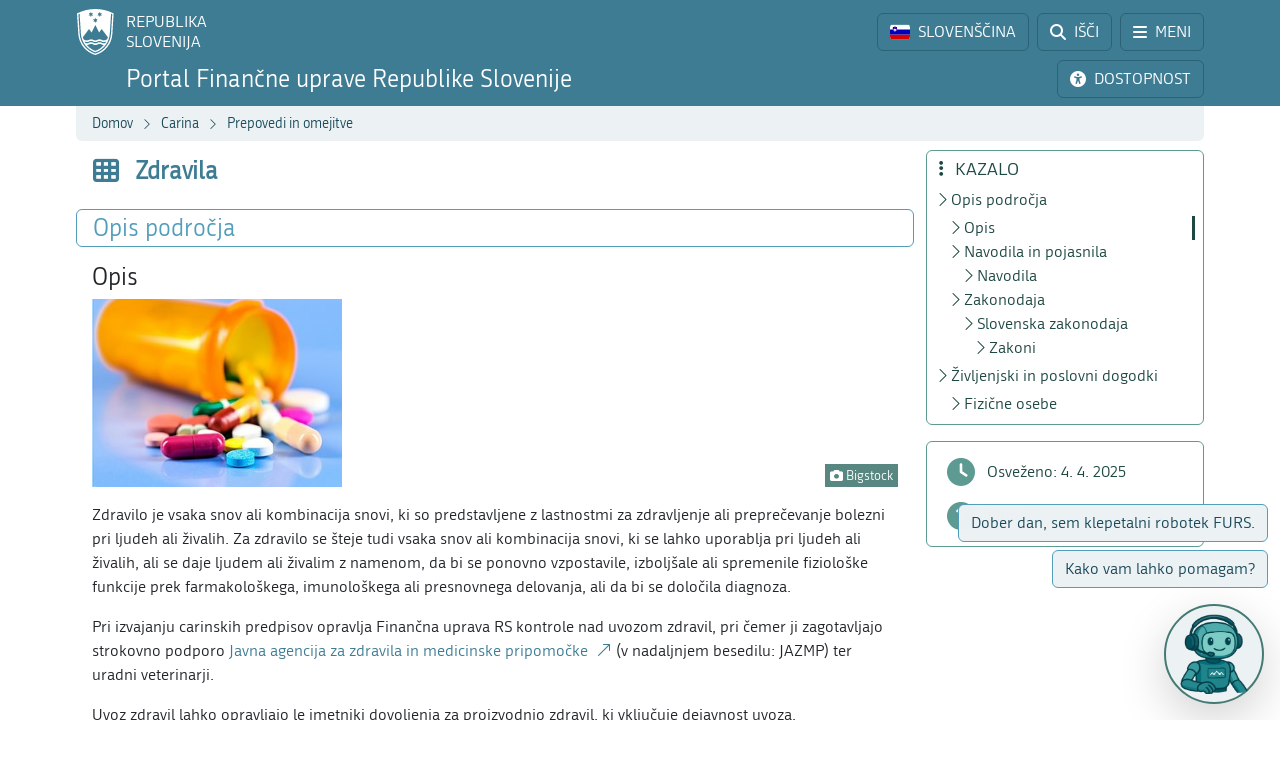

--- FILE ---
content_type: text/html; charset=utf-8
request_url: https://www.fu.gov.si/carina/prepovedi_in_omejitve/zdravila?type=atom%27a%3D0%3Dfec43f4c8e97cb8a55de78f4f3c11a70c332
body_size: 12390
content:
<!DOCTYPE html>
<html lang="sl">
<head>
      <base href="https://www.fu.gov.si/">
      <meta http-equiv="X-UA-Compatible" content="IE=edge">
      <meta name="viewport" content="width=device-width, initial-scale=1">
      <meta name="format-detection" content="telephone=no">
      <link rel="icon" type="image/png" href="/favicon-96x96.png" sizes="96x96" />
      <link rel="icon" type="image/svg+xml" href="/favicon.svg" />
      <link rel="shortcut icon" href="/favicon.ico" />
      <link rel="icon" href="/favicon.ico" type="image/x-icon">
      <link rel="apple-touch-icon" sizes="180x180" href="/apple-touch-icon.png" />
      <meta name="apple-mobile-web-app-title" content="FURS" />
      <link rel="manifest" href="/site.webmanifest" />

<meta charset="utf-8">
<!-- 
	ORG. TEND d.o.o. - www.tend.si

	This website is powered by TYPO3 - inspiring people to share!
	TYPO3 is a free open source Content Management Framework initially created by Kasper Skaarhoj and licensed under GNU/GPL.
	TYPO3 is copyright 1998-2026 of Kasper Skaarhoj. Extensions are copyright of their respective owners.
	Information and contribution at https://typo3.org/
-->




<meta name="generator" content="TYPO3 CMS">
<meta name="twitter:card" content="summary">

<link rel="stylesheet" href="https://cdnjs.cloudflare.com/ajax/libs/font-awesome/6.6.0/css/all.min.css" media="all" crossorigin="anonymous">
<link rel="stylesheet" href="https://cdn.jsdelivr.net/npm/bootstrap-icons@1.11.3/font/bootstrap-icons.min.css" media="all" crossorigin="anonymous">

<link rel="stylesheet" href="https://www.fu.gov.si/typo3temp/assets/css/7015c8c4ac5ff815b57530b221005fc6.css?1741684438" media="all">
<link rel="stylesheet" href="https://www.fu.gov.si/typo3conf/ext/ns_feedback/Resources/Public/Css/font-awesome.css?1746686663" media="all">
<link rel="stylesheet" href="https://www.fu.gov.si/typo3conf/ext/ns_feedback/Resources/Public/Css/nsfeedback.css?1746686663" media="all">
<link rel="stylesheet" href="https://www.fu.gov.si/fileadmin/templates/css/styles.css?t=12" media="all">
<link href="/typo3conf/ext/news/Resources/Public/Css/news-basic.css?1746686662" rel="stylesheet" >
<style>
/*<![CDATA[*/
<!-- 
/*globalSettingsCSS*/

        .nsbtn.btn-round-rect {
            background-color:#ECF2F4;
            color: #3E7C94;
            box-shadow: none;
            cursor: pointer;
            font-weight: normal;
            min-width: 105px;
            padding-top: 8px;
            width: auto !important;
            outline: medium none;
            -webkit-transition: all 0.3s ease-in-out;
            transition: all 0.3s ease-in-out;
            border:1px solid #ECF2F4
        }
        .send-msg span {
            color: #1A7C94;
            font-weight: normal;
        }
        
-->
/*]]>*/
</style>


<script src="https://www.fu.gov.si/typo3conf/ext/ns_feedback/Resources/Public/JavaScript/jquery.js?1746686663"></script>

<script src="https://ajax.googleapis.com/ajax/libs/jquery/3.5.1/jquery.min.js"></script>



<title>Zdravila&nbsp;&#124;&nbsp;FINANČNA UPRAVA REPUBLIKE SLOVENIJE</title><script>
        (function() {
        var cx = '016429420804153513852:oakcks0vbds';
        var gcse = document.createElement('script');
        gcse.type = 'text/javascript';
        gcse.async = true;
        gcse.src = 'https://cse.google.com/cse.js?cx=' + cx;
        var s = document.getElementsByTagName('script')[0];
        s.parentNode.insertBefore(gcse, s);
        })();
</script>	<style>
			.timer {display: inline-block; line-height: 100%;}
				.timer b {display: inline-block; background: #fff; color: #000; padding: 1px 3px 0px 3px; line-height: 19px; border-radius: 2px; min-width: 24px;}
	
			h2.card-header a:focus {  
				outline: 1px dotted silver;
			}
			*:focus {
				outline: 1px dotted silver;
			}		
		</style>	<script>
		let isFrontpage = false;    
	</script>
	<style>
		.sideCard  {background-color: transparent !important;}
		dd {margin-bottom: 0;}  
	</style>
<link rel="canonical" href="https://www.fu.gov.si/carina/prepovedi_in_omejitve/zdravila?type=%253Dfd27ad427d79dc50ae3f9eed02d4ec1a%253D89cef4b192881d75db0c6b15dbf01c7ec5022%2C1713185734"/>

<link rel="alternate" hreflang="si-SI" href="https://www.fu.gov.si/carina/prepovedi_in_omejitve/zdravila?type=%253Dfd27ad427d79dc50ae3f9eed02d4ec1a%253D89cef4b192881d75db0c6b15dbf01c7ec5022%2C1713185734"/>
<link rel="alternate" hreflang="en-US" href="https://www.fu.gov.si/en/customs/prohibitions_and_restrictions/medicinal_products?type=%253Dfd27ad427d79dc50ae3f9eed02d4ec1a%253D89cef4b192881d75db0c6b15dbf01c7ec5022%2C1713185734"/>
<link rel="alternate" hreflang="x-default" href="https://www.fu.gov.si/carina/prepovedi_in_omejitve/zdravila?type=%253Dfd27ad427d79dc50ae3f9eed02d4ec1a%253D89cef4b192881d75db0c6b15dbf01c7ec5022%2C1713185734"/>
</head>
<body id="pageBody" class="p304 sl default">

		


		
		
		
		
		

		
		
		

		
		
		
      
      	
        

		
		
		
		
		

		
		
		


	


<a class="sr-only sr-only-focusable bg-white px-2 py-1 position-absolute" href="#mainContent" title="Preskoči direktno na vsebino" style="top: 0; left: 0;">Preskoči na vsebino</a>

<div class="sticky-top">
	<header class="bg-primary text-white pt-2" id="header">
		<div class="container-lg d-flex justify-content-between align-items-center">
			
			<a href="#" data-bs-target="#logo" data-bs-toggle="modal" class="logoRS lh-sm text-white text-decoration-none" tabindex="0">
				REPUBLIKA<br>SLOVENIJA
			</a>
			
			<div class="ps-2">			
				<a href="#" class="headBtn btn d-inline-flex align-items-center me-1" id="langselectbtn" data-bs-toggle="modal" data-bs-target="#lang" role="link" aria-label="Izbira jezika">
					<img src="fileadmin/templates/img/flags_svg/si.svg" alt="Slovenska zastava" class="img-fluid rounded ico-20 me-0 me-md-2" height="20" width="20" />
					<span class="d-none d-md-inline">SLOVENŠČINA</span>
					<span class="d-none d-s-inline d-md-none">
						<span class="ms-2 me-1">|</span>
						<span>SL</span>
					</span>
				</a>
				<a href="/iskalnik?type=%253Dfd27ad427d79dc50ae3f9eed02d4ec1a%253D89cef4b192881d75db0c6b15dbf01c7ec5022%2C1713185734" class="headBtn btn d-inline-flex align-items-center me-1 me-xxl-0">
					<i class="fas fa-search me-md-2"></i>
					<span class="d-none d-md-inline">IŠČI</span>
				</a>
				
				<a href="#" class="headBtn btn d-inline-flex d-xxl-none align-items-center" data-bs-toggle="offcanvas" data-bs-target="#sideMenu" aria-controls="sideMenu">
					<i class="fa-solid fa-bars me-md-2"></i>
					<span class="d-none d-md-inline">MENI</span>
				</a>
			</div>

		</div>
	</header>
	<div class="subheader bg-primary pb-2 pt-1">
		<div class="container-lg d-flex justify-content-between align-items-center">
			<a class="logoFURS link-white text-decoration-none lh-sm" href="/?type=%253Dfd27ad427d79dc50ae3f9eed02d4ec1a%253D89cef4b192881d75db0c6b15dbf01c7ec5022%2C1713185734">
              
                    <span class="d-block d-sss-none fs-4">Portal FURS</span>
    				<span class="d-none d-sss-block d-xl-none fs-4">Portal Finančne uprave RS</span>
    				<span class="d-none d-xl-block fs-4">Portal Finančne uprave Republike Slovenije</span>
                
			</a>

			<div class="buttons">

				<a href="#" id="nujnoObvestiloBtn" data-bs-target="#urgentNews" data-bs-toggle="modal" class="headBtn d-none btn d-inline-flex align-items-center me-1">
					<i class="fa-solid fa-circle-exclamation me-md-2"></i>
					<span class="d-none d-md-inline">NUJNO OBVESTILO</span>
				</a>
				<a href="#" class="headBtn btn d-inline-flex align-items-center me-1 me-xl-0" data-bs-toggle="modal" data-bs-target="#viMenu" tabindex="0">
					<i class="fas fa-universal-access me-md-2"></i>
					<span class="d-none d-md-inline">DOSTOPNOST</span>
				</a>
				<a href="#" class="headBtn btn d-xl-none" data-bs-toggle="offcanvas" data-bs-target="#sideFilter" aria-controls="sideFilter">
					<i class="fa-solid fa-ellipsis-vertical me-md-2"></i>
					<span class="d-none d-md-inline">KAZALO</span>
				</a>
			</div>

		</div>
	</div>

	<div class="container-lg">
  		<div class="bg-light rounded-bottom py-1 ps-3 d-flex justify-content-between align-items-center" style="min-height: 35px;">
			<div class="breadcrumbs text-primaryDark"><a href="/?type=%253Dfd27ad427d79dc50ae3f9eed02d4ec1a%253D89cef4b192881d75db0c6b15dbf01c7ec5022%2C1713185734">Domov</a><i class="bi bi-chevron-right fs12 mx-2"></i><a href="/podrocja?type=%253Dfd27ad427d79dc50ae3f9eed02d4ec1a%253D89cef4b192881d75db0c6b15dbf01c7ec5022%2C1713185734">Carina</a><i class="bi bi-chevron-right fs12 mx-2"></i><a href="/podrocja?type=%253Dfd27ad427d79dc50ae3f9eed02d4ec1a%253D89cef4b192881d75db0c6b15dbf01c7ec5022%2C1713185734">Prepovedi in omejitve</a><i class="bi bi-chevron-right fs12 mx-2"></i><span id="breadCrumbsPageTitle">Zdravila</span></div>
			<div id="goToTop" style="display: none;" class="cp">
				<i class="fas fa-arrow-alt-circle-up text-primary me-sm-1 fs18"></i>
				<span class="d-none d-sm-inline">
					Nazaj na vrh
				</span>
			</div>
		</div>
	</div>
</div>
		


		
		
		
		
		
		
		
		
		
		
		
		
	

	<span id="mainContent" class="sr-only" tabindex="-1"></span>
	

	<div class="container-lg py-2">

		<div class="row">
			<div class="col-3 leftCol d-none d-xxl-block">
				
	


<nav class="row sticky-top sticky-top-offset z-0">
	
				
			
	<div class="col-6 mb-2">
		
				<a class="boxButton" href="/?type=%253Dfd27ad427d79dc50ae3f9eed02d4ec1a%253D89cef4b192881d75db0c6b15dbf01c7ec5022%2C1713185734">
					<i class="fa-solid fa-book-open-reader fs28 mb-2"></i>
					<span class="text-wrap">
						NOVICE
					</span>
				</a>
			
	</div>

			
	<div class="col-6 mb-2">
		
				<a class="boxButton" href="/kontakti?type=%253Dfd27ad427d79dc50ae3f9eed02d4ec1a%253D89cef4b192881d75db0c6b15dbf01c7ec5022%2C1713185734">
					<i class="fas fa-phone fs28 mb-2"></i>
					<span class="text-wrap">
						KONTAKTI
					</span>
				</a>
			
	</div>

			
	<div class="col-6 mb-2">
		
				<a class="boxButton" href="/podrocja?type=%253Dfd27ad427d79dc50ae3f9eed02d4ec1a%253D89cef4b192881d75db0c6b15dbf01c7ec5022%2C1713185734">
					<i class="fas fa-th fs28 mb-2"></i>
					<span class="text-wrap">
						PODROČJA
					</span>
				</a>
			
	</div>

			
	<div class="col-6 mb-2">
		
				<a class="boxButton" href="/e_storitve?type=%253Dfd27ad427d79dc50ae3f9eed02d4ec1a%253D89cef4b192881d75db0c6b15dbf01c7ec5022%2C1713185734">
					<i class="fas fa-laptop fs28 mb-2"></i>
					<span class="text-wrap">
						E-STORITVE
					</span>
				</a>
			
	</div>

			
	<div class="col-6 mb-2">
		
				<a class="boxButton" href="/zivljenjski_dogodki_prebivalci?type=%253Dfd27ad427d79dc50ae3f9eed02d4ec1a%253D89cef4b192881d75db0c6b15dbf01c7ec5022%2C1713185734">
					<i class="fas fa-users fs28 mb-2"></i>
					<span class="text-wrap">
						ŽIVLJENJSKI<br>DOGODKI
					</span>
				</a>
			
	</div>

			
	<div class="col-6 mb-2">
		
				<a class="boxButton" href="/poslovni_dogodki_podjetja?type=%253Dfd27ad427d79dc50ae3f9eed02d4ec1a%253D89cef4b192881d75db0c6b15dbf01c7ec5022%2C1713185734">
					<i class="fas fa-user-tie fs28 mb-2"></i>
					<span class="text-wrap">
						POSLOVNI<br>DOGODKI
					</span>
				</a>
			
	</div>


			<div class="col-12 pt-2">
				<div class="border border-primaryLight rounded mb-3 p-2 ">
					
	
			<a href="https://www.gov.si/drzavni-organi/organi-v-sestavi/financna-uprava-republike-slovenije/o-upravi/" class="d-flex align-items-center px-3 py-2 textButton" target="_blank">
				<i class="fas fa-university fs28 text-primaryLight"></i>
				<span class="ms-3 text-primaryDark">O nas</span>
				<i class="bi bi-arrow-up-right ms-1"></i>
			</a>
		

					
	
			<a class="d-flex align-items-center px-3 py-2 textButton" href="/o_financni_upravi/zaposlitev_furs?type=%253Dfd27ad427d79dc50ae3f9eed02d4ec1a%253D89cef4b192881d75db0c6b15dbf01c7ec5022%2C1713185734">
				<i class="far fa-handshake fs28 text-primaryLight"></i>
				<span class="ms-3 text-primaryDark">Zaposlitev FURS</span>
			</a>
		

					
	
			<a href="https://www.gov.si/drzavni-organi/organi-v-sestavi/financna-uprava-republike-slovenije/javne-objave/" class="d-flex align-items-center px-3 py-2 textButton" target="_blank">
				<i class="fas fa-bullhorn fs28 text-primaryLight"></i>
				<span class="ms-3 text-primaryDark">Javne objave</span>
				<i class="bi bi-arrow-up-right ms-1"></i>
			</a>
		

				</div>
			</div>
		
	<div class="d-flex justify-content-evenly align-items-center p-2 socials">
	<a href="https://www.facebook.com/FinancnaupravaRS/?ref=br_rs" target="_blank" class="mx-1 link-primaryLight text-decoration-none d-flex align-items-center" role="link" aria-label="Facebook">
		<i class="fab fa-facebook fs26"></i>
	</a>
	<a href="https://www.instagram.com/financnauprava/" target="_blank" class="mx-1 link-primaryLight text-decoration-none d-flex align-items-center" aria-label="Instagram">
		<i class="fa-brands fa-instagram fs26"></i>
	</a>
	<a href="https://twitter.com/FinancnaUPR" target="_blank" class="mx-1 link-primaryLight text-decoration-none d-flex align-items-center" aria-label="Twitter">
		<i class="fa-brands fa-x-twitter fs26"></i>
	</a>
	<a href="https://www.linkedin.com/company/finan%C4%8Dna-uprava-republike-slovenije/" target="_blank" class="mx-1 link-primaryLight text-decoration-none d-flex align-items-center" aria-label="LinkedIn">
		<i class="fa-brands fa-linkedin-in fs26"></i>
	</a>	
	<a href="https://www.tiktok.com/@davki_na_izi"  target="_blank" class="mx-1 link-primaryLight text-decoration-none d-flex align-items-center" aria-label="TikTok">
		<i class="fa-brands fa-tiktok fs26"></i>
	</a>
	<a href="https://www.youtube.com/channel/UCfvUsVoJXYp7yR6LOSqvHTw" target="_blank" class="mx-1 link-primaryLight text-decoration-none d-flex align-items-center" aria-label="Youtube">
		<i class="fab fa-youtube fs26"></i>
	</a>
</div>
</nav>




			</div>
			<div class="col" id="content" tabindex="0">
				<header class="d-flex align-items-center pb-3">
					<div class="titleBtn btn cursor-default btn-lg m-0 text-start text-primary flex-grow-1">
						<h1 class="m-0 fs-4 d-flex align-items-center lh-1"><i class="fas fa-th me-3 text-primary fs26"></i><strong class="text-primary">Zdravila</strong></h1>
					</div>
				</header>

				


	



	
			
			
		
 	
			

		





				


	



	
			
			
		
 			
			
			
		




				
				

				<section id="section-text" data-name="Opis področja" data-anchor="1">
					<header class="px-3 py-1 d-flex align-items-center border rounded border-primaryLight mb-3">
						<h2 class="fs-4 text-primaryLight me-auto mb-0">Opis področja</h2>
						<a href="#" class="d-flex text-decoration-none up visually-hidden-focusable"><i class="bi bi-arrow-up fs20"></i></a>
						<a href="#" class="d-flex text-decoration-none down visually-hidden-focusable"><i class="bi bi-arrow-down fs20"></i></a>
						<a href="#" class="d-flex text-decoration-none visually-hidden-focusable" data-bs-toggle="offcanvas" data-bs-target="#sideFilter" aria-controls="sideFilter"><i class="fa-solid fa-ellipsis-vertical fs20 ms-2"></i></a>
					</header>
					<div class="px-3">
				    	
				    		<h3 data-menu="1"> 
					Opis
				</h3><div class="pb-3 ce-textpic ce-right ce-intext" id="c1778"><div class="ce-gallery columns1" data-ce-columns="1" data-ce-images="1"><div class="ce-row"><div class="ce-column"><figure class="image"><img class="img-fluid image-embed-item test300x225" alt="Simbolična slika." src="https://www.fu.gov.si/fileadmin/_processed_/a/6/csm_zdravila_440973e071.jpg" width="300" height="225" /><figcaption class="image-caption"><i class="fas fa-camera"></i> Bigstock
		</figcaption></figure></div></div></div><div class="ce-bodytext"><p>Zdravilo je vsaka snov ali kombinacija snovi, ki so predstavljene z lastnostmi za zdravljenje ali preprečevanje bolezni pri ljudeh ali živalih. Za zdravilo se šteje tudi vsaka snov ali kombinacija snovi, ki se lahko uporablja pri ljudeh ali živalih, ali se daje ljudem ali živalim z namenom, da bi se ponovno vzpostavile, izboljšale ali spremenile fiziološke funkcije prek farmakološkega, imunološkega ali presnovnega delovanja, ali da bi se določila diagnoza.</p><p>Pri izvajanju carinskih predpisov opravlja Finančna uprava RS kontrole nad uvozom zdravil, pri čemer ji zagotavljajo strokovno podporo <a href="http://www.jazmp.si/" target="_top" title="Povezava odpre novo okno.">Javna agencija za zdravila in medicinske pripomočke</a> (v nadaljnjem besedilu: JAZMP) ter uradni veterinarji.</p><p>Uvoz zdravil lahko opravljajo le imetniki dovoljenja za proizvodnjo zdravil, ki vključuje dejavnost uvoza.</p><p>Ob izpolnjevanju pogojev sta vnos in uvoz prosta za zdravila, ki imajo:</p><ul><li>dovoljenje za promet,</li><li>dovoljenje za promet s paralelno uvoženim zdravilom,</li><li>dovoljenje za sočutno uporabo zdravila,</li><li>potrdilo o priglasitvi paralelne distribucije zdravila ali</li><li>dovoljenje za klinično preskušanje oziroma ustrezno priglašeno klinično preskušanje.</li></ul><p>Zdravila, ki imajo dovoljenje za promet v Sloveniji, so objavljena v spletni podatkovni bazi o zdravilih, kjer so na voljo tudi veljavne informacije o zdravilih : <a href="http://www.cbz.si/cbz/bazazdr2.nsf/Search/$searchForm?SearchView" target="_top" title="Povezava odpre novo okno.">Centralna baza zdravil</a>.</p><p>Uvoz učinkovin lahko opravljajo poslovni subjekti, vpisani v register uvoznikov učinkovin, ki so imetniki dovoljenja za proizvodnjo zdravil, proizvajalci učinkovin in veletrgovci z učinkovinami.</p><p>Uvoz in izvoz zdravil s strani posameznikov je prepovedan. Ne glede na to pa lahko posameznik za svojo osebno uporabo, za osebno uporabo svojih ožjih družinskih članov oziroma na podlagi pooblastila za osebno uporabo največ enega posameznika, ki ni njegov družinski član, ali za svojo posamezno žival, katere vrsta se ne uporablja za pridobivanje oziroma za proizvodnjo živil, vnese oziroma uvozi ali izvozi oziroma iznese v svoji osebni prtljagi zdravilo v količini, ki ustreza zadevni terapevtski uporabi, in sicer:</p><ul><li>za akutna stanja za največ tri tedne;</li><li>za kronične bolezni oziroma stanja, pri katerih je potrebna dolgotrajna uporaba zdravil, za največ tri mesece skladno s predpisanim odmerjanjem, izjemoma pa za obdobje do 12 mesecev, če posameznik predloži organu, pristojnemu za carinske zadeve, dokazila o dovoljenem bivanju v tem obdobju v ciljni državi in predpisi s področja prepovedanih drog ne določajo drugače.</li></ul><p>Carinski organ lahko zahteva od posameznika dokazilo o zdravniškem oziroma veterinarskem receptu, če je le-ta potreben.</p></div></div>
<h3 data-menu="1"> 
					Navodila in pojasnila
				</h3><div class="pb-3" id="c4522"><h4>Navodila</h4><ul><li><a href="https://www.fu.gov.si/fileadmin/Internet/Carina/Poslovanje_z_nami/Navodila_in_pojasnila/2017/28_2017_Navodilo_o_izvajanju_nadzora_carinskih_organov_na_podrocju_zdravil.zip">28/2017:&nbsp;Navodilo o izvajanju nadzora carinskih organov na področju zdravil</a></li></ul></div>
<h3 data-menu="1"> 
					Zakonodaja
				</h3><div class="pb-3" id="c1773"><h4>Slovenska zakonodaja</h4><h5>Zakoni</h5><ul><li><a href="http://www.pisrs.si/Pis.web/pregledPredpisa?id=ZAKO6295" target="_top" title="Povezava odpre novo okno.">Zakon o zdravilih (ZZdr-2)</a></li></ul></div>

				    	
				    	
				    	
				    	
			    	</div>
				</section>
				
				<section id="section-5330" data-name="Življenjski in poslovni dogodki" data-anchor="1"><header class="px-3 py-1 d-flex align-items-center border rounded border-primaryLight mb-3"><h2 class="h3 text-primaryLight me-auto mb-0 fs-4">Življenjski in poslovni dogodki</h2><a href="#" class="d-flex text-decoration-none up visually-hidden-focusable"><i class="bi bi-arrow-up fs20"></i></a><a href="#" class="d-flex text-decoration-none down visually-hidden-focusable"><i class="bi bi-arrow-down fs20"></i></a><a href="#" class="d-flex text-decoration-none visually-hidden-focusable" data-bs-toggle="offcanvas" data-bs-target="#sideFilter" aria-controls="sideFilter"><i class="fa-solid fa-ellipsis-vertical fs20 ms-2"></i></a></header><div class="px-3 pb-3"><h3>Fizične osebe</h3><ul><li><a href="/zivljenjski_dogodki_prebivalci/vnos_zdravil?type=%253Dfd27ad427d79dc50ae3f9eed02d4ec1a%253D89cef4b192881d75db0c6b15dbf01c7ec5022%2C1713185734">Vnos zdravil</a></li></ul></div></section>


			</div>
			
			<div class="z-0 col-3 rightCol d-none d-xl-block">	
				<div class="sticky-top sticky-top-offset">
					<div class="border border-secondaryLight rounded mb-3 p-2 z-0" id="contentMenu">
						<h2 class="h5 text-secondaryDark mb-1 ps-1"><i class="fa-solid fa-ellipsis-vertical me-2"></i> KAZALO</h2>
					</div>
					<div class="border border-secondaryLight rounded py-2 mb-3">	
						<div class="filterLink nohover">
							<i class="fa-solid fa-clock"></i>
							<span class="ms-2">Osveženo:
                                
                                
                                
                                
                                    
                                
                                
    							4. 4. 2025
							</span>
						</div>	
						<a class="filterLink" href="/pomoc_uporabnikom?type=%253Dfd27ad427d79dc50ae3f9eed02d4ec1a%253D89cef4b192881d75db0c6b15dbf01c7ec5022%2C1713185734">
							<i class="fa-solid fa-circle-question"></i>
							<span class="ms-2">Pomoč</span>
						</a>
					</div>
				</div>
			</div>
		</div>

          
                
                <div id="chatTeasers" aria-live="polite" aria-atomic="true">
					<div id="t1wrap" class="teaserWrap">
						<a id="teaser1" href="#" data-bs-toggle="modal" data-bs-target="#chatBotModal"
						class="teaserBtn btn commentboxbtn">Dober dan, sem klepetalni robotek FURS.</a>
					</div>
					<div id="t2wrap" class="teaserWrap">
						<a id="teaser2" href="#" data-bs-toggle="modal" data-bs-target="#chatBotModal"
						class="teaserBtn btn commentboxbtn">Kako vam lahko pomagam?</a>
					</div>
					</div>

					<div id="chatBotBtn">
						<a href="#" data-bs-toggle="modal" data-bs-target="#chatBotModal" class="btn btn-white border-2 border-secondary d-flex justify-content-center align-items-center rounded-circle m-3 shadow-lg">
							<img src="https://fu.gov.si/fileadmin/templates/img/chatbot.png" alt="Klepetalni robotek FURS" />
						</a>
					</div>
               
      
      
	    
      

      
      
      

      
  

<div class="modal fade" id="chatBotModal" tabindex="-1" role="dialog" aria-hidden="true">
	<div class="modal-dialog" role="document">
		<div class="modal-content">
			<div class="modal-header">
				<h5 class="modal-title text-secondary fw-bold d-none d-md-block" aria-label="Chat bot">Klepetalni robotek Finančne uprave RS</h5>
                <h5 class="modal-title text-secondary fw-bold d-block d-md-none" aria-label="Chat bot">Klepetalni robotek FURS</h5>
				<button type="button" class="btn-close" data-bs-dismiss="modal" aria-label="Close chat bot"></button>
			</div>
			<div class="modal-body d-flex flex-column justify-content-center align-items-center">
        <div class="fileIcon"><img src="/fileadmin/templates/img/chatbot.png" alt="Klepetalni robotek FURS" class="img-fluid p-2" style="width: 100px;" /></div>
        <div class="d-flex flex-column">
          <a href="https://fu.gov.si/drugo/posebna_podrocja/klepetalni_robotek_furs_davki_fizicnih_oseb/" class="d-block btn btn-secondary">Davki fizičnih oseb</a>
		      <a href="https://fu.gov.si/drugo/posebna_podrocja/klepetalni_robotek_furs_ddv_in_davcne_blagajne/" class="d-block btn btn-secondary mt-2">DDV in davčne blagajne</a>

          <a href="https://fu.gov.si/drugo/posebna_podrocja/klepetalni_robotek_furs_davki_poslovnih_subjektov_pravne_osebe_in_fizicne_osebe_z_dejavnostjo/" class="d-block btn btn-secondary mt-2">Davki poslovnih subjektov</a>
          <a href="https://fu.gov.si/drugo/posebna_podrocja/klepetalni_robotek_furs_carina/" class="d-block btn btn-secondary mt-2">Carina</a>
          <a href="https://fu.gov.si/drugo/posebna_podrocja/klepetalni_robotek_furs_trosarine_okoljske_dajatve_in_cbam/" class="d-block btn btn-secondary mt-2">Trošarine, okoljske dajatve in CBAM</a>


        </div>
        <a href="https://www.fu.gov.si/kolofon?type=%253Dfd27ad427d79dc50ae3f9eed02d4ec1a%253D89cef4b192881d75db0c6b15dbf01c7ec5022%2C1713185734#c9690" class="d-block btn btn-sm btn-red mt-3">
          <i class="fa-solid fa-circle-exclamation text-white me-2"></i>Pogoji uporabe
        </a>
			</div>
		</div>
	</div>
</div>
              
                                  
	</div>

	<div class="offcanvas offcanvas-start" tabindex="-1" id="sideMenu" aria-labelledby="sideMenuLabel">
		<div class="offcanvas-header">
			<h5 class="offcanvas-title text-primaryDark" id="sideMenuLabel">
				<i class="fa-solid fa-bars me-1"></i> MENI
			</h5>
			<button type="button" class="btn-close" data-bs-dismiss="offcanvas" aria-label="Close"></button>
		</div>
		<div class="offcanvas-body pt-0">
			

<nav class="row  z-0">
	
				
			
	<div class="col-6 mb-2">
		
				<a class="boxButton" href="/?type=%253Dfd27ad427d79dc50ae3f9eed02d4ec1a%253D89cef4b192881d75db0c6b15dbf01c7ec5022%2C1713185734">
					<i class="fa-solid fa-book-open-reader fs28 mb-2"></i>
					<span class="text-wrap">
						NOVICE
					</span>
				</a>
			
	</div>

			
	<div class="col-6 mb-2">
		
				<a class="boxButton" href="/kontakti?type=%253Dfd27ad427d79dc50ae3f9eed02d4ec1a%253D89cef4b192881d75db0c6b15dbf01c7ec5022%2C1713185734">
					<i class="fas fa-phone fs28 mb-2"></i>
					<span class="text-wrap">
						KONTAKTI
					</span>
				</a>
			
	</div>

			
	<div class="col-6 mb-2">
		
				<a class="boxButton" href="/podrocja?type=%253Dfd27ad427d79dc50ae3f9eed02d4ec1a%253D89cef4b192881d75db0c6b15dbf01c7ec5022%2C1713185734">
					<i class="fas fa-th fs28 mb-2"></i>
					<span class="text-wrap">
						PODROČJA
					</span>
				</a>
			
	</div>

			
	<div class="col-6 mb-2">
		
				<a class="boxButton" href="/e_storitve?type=%253Dfd27ad427d79dc50ae3f9eed02d4ec1a%253D89cef4b192881d75db0c6b15dbf01c7ec5022%2C1713185734">
					<i class="fas fa-laptop fs28 mb-2"></i>
					<span class="text-wrap">
						E-STORITVE
					</span>
				</a>
			
	</div>

			
	<div class="col-6 mb-2">
		
				<a class="boxButton" href="/zivljenjski_dogodki_prebivalci?type=%253Dfd27ad427d79dc50ae3f9eed02d4ec1a%253D89cef4b192881d75db0c6b15dbf01c7ec5022%2C1713185734">
					<i class="fas fa-users fs28 mb-2"></i>
					<span class="text-wrap">
						ŽIVLJENJSKI<br>DOGODKI
					</span>
				</a>
			
	</div>

			
	<div class="col-6 mb-2">
		
				<a class="boxButton" href="/poslovni_dogodki_podjetja?type=%253Dfd27ad427d79dc50ae3f9eed02d4ec1a%253D89cef4b192881d75db0c6b15dbf01c7ec5022%2C1713185734">
					<i class="fas fa-user-tie fs28 mb-2"></i>
					<span class="text-wrap">
						POSLOVNI<br>DOGODKI
					</span>
				</a>
			
	</div>


			<div class="col-12 pt-2">
				<div class="border border-primaryLight rounded mb-3 p-2 ">
					
	
			<a href="https://www.gov.si/drzavni-organi/organi-v-sestavi/financna-uprava-republike-slovenije/o-upravi/" class="d-flex align-items-center px-3 py-2 textButton" target="_blank">
				<i class="fas fa-university fs28 text-primaryLight"></i>
				<span class="ms-3 text-primaryDark">O nas</span>
				<i class="bi bi-arrow-up-right ms-1"></i>
			</a>
		

					
	
			<a class="d-flex align-items-center px-3 py-2 textButton" href="/o_financni_upravi/zaposlitev_furs?type=%253Dfd27ad427d79dc50ae3f9eed02d4ec1a%253D89cef4b192881d75db0c6b15dbf01c7ec5022%2C1713185734">
				<i class="far fa-handshake fs28 text-primaryLight"></i>
				<span class="ms-3 text-primaryDark">Zaposlitev FURS</span>
			</a>
		

					
	
			<a href="https://www.gov.si/drzavni-organi/organi-v-sestavi/financna-uprava-republike-slovenije/javne-objave/" class="d-flex align-items-center px-3 py-2 textButton" target="_blank">
				<i class="fas fa-bullhorn fs28 text-primaryLight"></i>
				<span class="ms-3 text-primaryDark">Javne objave</span>
				<i class="bi bi-arrow-up-right ms-1"></i>
			</a>
		

				</div>
			</div>
		
	<div class="d-flex justify-content-evenly align-items-center p-2 socials">
	<a href="https://www.facebook.com/FinancnaupravaRS/?ref=br_rs" target="_blank" class="mx-1 link-primaryLight text-decoration-none d-flex align-items-center" role="link" aria-label="Facebook">
		<i class="fab fa-facebook fs26"></i>
	</a>
	<a href="https://www.instagram.com/financnauprava/" target="_blank" class="mx-1 link-primaryLight text-decoration-none d-flex align-items-center" aria-label="Instagram">
		<i class="fa-brands fa-instagram fs26"></i>
	</a>
	<a href="https://twitter.com/FinancnaUPR" target="_blank" class="mx-1 link-primaryLight text-decoration-none d-flex align-items-center" aria-label="Twitter">
		<i class="fa-brands fa-x-twitter fs26"></i>
	</a>
	<a href="https://www.linkedin.com/company/finan%C4%8Dna-uprava-republike-slovenije/" target="_blank" class="mx-1 link-primaryLight text-decoration-none d-flex align-items-center" aria-label="LinkedIn">
		<i class="fa-brands fa-linkedin-in fs26"></i>
	</a>	
	<a href="https://www.tiktok.com/@davki_na_izi"  target="_blank" class="mx-1 link-primaryLight text-decoration-none d-flex align-items-center" aria-label="TikTok">
		<i class="fa-brands fa-tiktok fs26"></i>
	</a>
	<a href="https://www.youtube.com/channel/UCfvUsVoJXYp7yR6LOSqvHTw" target="_blank" class="mx-1 link-primaryLight text-decoration-none d-flex align-items-center" aria-label="Youtube">
		<i class="fab fa-youtube fs26"></i>
	</a>
</div>
</nav>




		</div>
	</div>

	<div class="offcanvas offcanvas-end" tabindex="-1" id="sideFilter" aria-labelledby="sideFilterLabel">
		<div class="offcanvas-header">
			<h5 class="offcanvas-title text-secondaryDark" id="sideFilterLabel">
				<i class="fa-solid fa-ellipsis-vertical me-2"></i> KAZALO
			</h5>
			<button type="button" class="btn-close" data-bs-dismiss="offcanvas" aria-label="Close"></button>
		</div>
		<div class="offcanvas-body pt-0">
			<div id="sideContentMenu" class="border border-secondaryLight rounded px-2 py-1 mb-3"></div>
            <div class="border border-secondaryLight rounded py-2 mb-3">	
                <div class="filterLink nohover">
                    <i class="fa-solid fa-clock"></i>
                    <span class="ms-2">Osveženo:
                        
                        
                        
                        
                            
                        
                        
                        4. 4. 2025
                    </span>
                </div>	
                <a class="filterLink" href="/pomoc_uporabnikom?type=%253Dfd27ad427d79dc50ae3f9eed02d4ec1a%253D89cef4b192881d75db0c6b15dbf01c7ec5022%2C1713185734">
                    <i class="fa-solid fa-circle-question"></i>
                    <span class="ms-2">Pomoč</span>
                </a>
            </div>  
		</div>
	</div>

		
		<footer class="row pb-2 lh-sm main g-0">
	<div class="col-3 d-none d-xxl-block">&nbsp;</div>
	<div class="col text-center">
		<div class="furs-triglav">&nbsp;</div>
		<p>Državni portal Finančne uprave o storitvah in postopkih s področja davkov, carin, trošarin in drugih dajatev</p><p class="align-left text-center">© 2014-2025&nbsp;Finančna uprava Republike Slovenije</p><p> |&nbsp;<a class="internal-link" href="https://www.fu.gov.si/kolofon" title="Kolofon vsebina">Kolofon</a> | <a href="#" class="internal-link" data-cc="show-preferencesModal">Nastavitev piškotkov</a> | <a class="internal-link" href="https://www.fu.gov.si/varstvo_podatkov" title="Kolofon vsebina">Varstvo podatkov</a> |</p>


	</div>
	<div class="col-3 d-none d-xl-block">&nbsp;</div>
</footer>


		
	

<div class="modal fade" id="ajaxModal" tabindex="-1" role="dialog" aria-hidden="true">
	<div class="modal-dialog" role="document">
		<div class="modal-content">
			<div class="modal-header">
				<h5 class="modal-title fsrem13 fw-bold lh-sm text-primary me-3" id="novica">
					<span class="spinner-border text-primary" role="status">
						<span class="sr-only">Se nalaga</span>
					</span>
				</h5>
				<button type="button" class="btn-close" data-bs-dismiss="modal" aria-label="Close"></button>
			</div>
			<div class="modal-body py-0">
				<div class="spinner-border text-primary" role="status">
					<span class="sr-only">Se nalaga</span>
				</div>
			</div>
		</div>
	</div>
</div>

<div class="modal fade" id="relatedNewsModal" tabindex="-1" role="dialog" aria-hidden="true">
	<div class="modal-dialog" role="document">
		<div class="modal-content">
			<div class="modal-header">
				<h5 class="modal-title fsrem13 lh-sm text-primary">Izberi stran za prikaz novice:</h5>
				<button type="button" class="btn-close" data-bs-dismiss="modal" aria-label="Close"></button>
			</div>
			<div class="modal-body"></div>
		</div>
	</div>
</div>

		

		
		
		
		
		
		
		
	

<div class="modal fade" id="logo" tabindex="-1" role="dialog" aria-hidden="true">
	<div class="modal-dialog" role="document">
		<div class="modal-content">
			<div class="modal-header">
				<h5 class="modal-title">Pojdi na:</h5>
				<button type="button" class="btn-close" data-bs-dismiss="modal" aria-label="Zapri"></button>
			</div>
			<div class="modal-body goToLinks">
				<a href="https://www.gov.si/" class="btn d-block w-100 btn-primary mb-2" target="_blank" rel="nofollow">
					<strong>Portal GOV.SI</strong>
					<span class="d-block">Državni portal o državni upravi in njenih storitvah</span>
				</a>
				<a href="https://e-uprava.gov.si/" class="btn d-block w-100 btn-primary mb-2" target="_blank" rel="nofollow">
					<strong>Portal eUprava</strong>
					<span class="d-block">Državni portal za državljane</span>
				</a>
				<a href="https://evem.gov.si/evem/drzavljani/zacetna.evem" class="btn d-block w-100 btn-primary" target="_blank" rel="nofollow">
					<strong>Portal SPOT - Slovenska poslovna točka</strong>
					<span class="d-block">Državni portal za podjetja in podjetnike</span>
				</a>
			</div>
		</div>
	</div>
</div>

		
		
		
		
	

<div class="modal fade" id="lang" tabindex="-1" role="dialog" aria-hidden="true">
	<div class="modal-dialog" role="document">
		<div class="modal-content">
			<div class="modal-header">
				
						<h5 class="modal-title" aria-label="Izbira jezika">Izbira jezika:</h5>
						<button type="button" class="btn-close" data-bs-dismiss="modal" aria-label="Zapri izbiro jezika"></button>
					
			</div>
			<div class="modal-body">
				<div class="row icoStyle-1">
					<div class="col-6">
						<a href="/?type=%253Dfd27ad427d79dc50ae3f9eed02d4ec1a%253D89cef4b192881d75db0c6b15dbf01c7ec5022%2C1713185734" class="btn w-100 btn-primary d-flex flex-column justify-content-center align-items-center">
							<img src="fileadmin/templates/img/flags_svg/si.svg" class="img-fluid ico-32 rounded" alt="Slovenska zastava"/>
							<span>SLOVENŠČINA</span>
						</a>
					</div>
					<div class="col-6">
						<a href="/en/?type=%253Dfd27ad427d79dc50ae3f9eed02d4ec1a%253D89cef4b192881d75db0c6b15dbf01c7ec5022%2C1713185734" class="btn w-100 btn-primary d-flex flex-column justify-content-center align-items-center">
						<img src="fileadmin/templates/img/flags_svg/gb.svg" class="img-fluid ico-32 rounded" alt="Zastava Združenega kraljestva"/>
							<span>ENGLISH</span>
						</a>
					</div>
					<div class="col-6 mt-2">
						<a href="https://e-uprava.gov.si/it/podrocja/davki.html" class="btn w-100 btn-primary d-flex flex-column justify-content-center align-items-center">
						<img src="fileadmin/templates/img/flags_svg/it.svg" class="img-fluid ico-32 rounded" alt="Italijanska zastava"/>
							<span>ITALIANO</span>
						</a>
					</div>
					<div class="col-6 mt-2">
						<a href="https://e-uprava.gov.si/hu/podrocja/davki.html" class="btn w-100 btn-primary d-flex flex-column justify-content-center align-items-center">
						<img src="fileadmin/templates/img/flags_svg/hu.svg" class="img-fluid ico-32 rounded" alt="Madžarska zastava"/>
							<span>MAGYAR</span>
						</a>
					</div>
				</div>
			</div>
		</div>
	</div>
</div>

	  
	  
	  
	  
	  
  

<div class="modal fade" id="downloadFile" tabindex="-1" role="dialog" aria-hidden="true">
	<div class="modal-dialog" role="document">
		<div class="modal-content">
			<div class="modal-header">
				<h5 class="modal-title text-primary fw-bold"></h5>
				<button type="button" class="btn-close" data-bs-dismiss="modal" aria-label="Close file download"></button>
			</div>
			<div class="modal-body d-flex flex-column justify-content-center align-items-center">
				<div class="fileName d-flex align-items-center mb-3 align-self-start text-primary fs-5"></div>
				<div class="fileIcon"><i class="far fa-file-archive fa-2xl"></i></div>
				<div class="mt-3">
					<div class="fs-5">Format datoteke: <span class="fileFormat"></span></div>
					<div class="fileSizeParent fs-5">Velikost datoteke za prenos: <span class="fileSize"></span></div>
					<div class="fs-5">Prenos iz strežnika: <span class="fileHost"></span></div>

					<div class="small mt-3">Pri prenosu datoteke bo imenu datoteke dodana tudi časovna oznaka.</div>
					<a href="#" class="d-flex justify-content-center align-items-center btn btn-primary mt-4 fileDownloadBtn" aria-label="Download file" download><i class="bi bi-file-earmark-arrow-down text-white me-2 fs24"></i>Prenesi datoteko</a>
				</div>
			</div>
		</div>
	</div>
</div>
<div class="modal fade" id="urgentNews" tabindex="-1" role="dialog" aria-hidden="true">
	<div class="modal-dialog" role="document">
		<div class="modal-content">
			<div class="modal-header">
			<i class="fa-solid fa-circle-exclamation text-red me-2 fs22"></i>
				
						<h5 class="modal-title fsrem13 fw-bold lh-sm text-red me-3" aria-label="Nujna obvestila">Nujno obvestilo</h5>
						<button type="button" class="btn-close" data-bs-dismiss="modal" aria-label="Zapri nujna obvestila"></button>
					
			</div>
			<div class="modal-body d-flex flex-column justify-content-center align-items-center">
			


	



	
			
			
		
 	
			<ul class="list-unstyled w-100" data-count="0">
				
			</ul>
		




			</div>
		</div>
	</div>
</div>

		
		
		
		
		
		
		
		
		
        
        
        
        
        
        
        
        
        
        
		
		
        
	

<div class="modal fade" id="viMenu" tabindex="-1" role="dialog" aria-hidden="true">
	<div class="modal-dialog" role="document">
		<div class="modal-content">
			<div class="modal-header">
		        <span class="modal-title fs-5">Dostopnost:</span>
				<button type="button" class="btn-close" data-bs-dismiss="modal" aria-label="Zapri meni dostopnost"></button>
			</div>
			<div class="modal-body text-center">

				<div class="row icoStyle-1">
					<div class="col">
						<a class="d-flex btn btn-primaryDark flex-column h-100 text-light text-center p-2 justify-content-around" href="/kazalo_strani?type=%253Dfd27ad427d79dc50ae3f9eed02d4ec1a%253D89cef4b192881d75db0c6b15dbf01c7ec5022%2C1713185734">
							<i class="fa fa-sitemap mb-1"></i> <span>KAZALO STRANI</span>
						</a>
					</div>
					
						<div class="col">
							<a class="d-flex btn btn-primaryDark flex-column h-100 text-light text-center p-2 justify-content-around" href="/prebivalci/informacije_v_znakovnem_jeziku?type=%253Dfd27ad427d79dc50ae3f9eed02d4ec1a%253D89cef4b192881d75db0c6b15dbf01c7ec5022%2C1713185734">
								<i class="fas fa-sign-language fa-flip-horizontal mb-1"></i> <span>ZNAKOVNI JEZIK</span>
							</a>
						</div>
					
					<div class="col">
						<a class="d-flex btn btn-primaryDark flex-column h-100 text-light text-center p-2 justify-content-around" href="/izjava_o_dostopnosti?type=%253Dfd27ad427d79dc50ae3f9eed02d4ec1a%253D89cef4b192881d75db0c6b15dbf01c7ec5022%2C1713185734">
							<i class="far fa-file-alt mb-1"></i> <span>IZJAVA DOSTOPNOST</span>
						</a>
					</div>
				</div>
				
				<div class="pt-3 flex-grow-1">
					<strong class="d-block mb-2 h3">Velikost pisave</strong>
					<p class="p-0 m-0">Uporabite funkcijo brskalnika<br />CTRL + / CTRL -</p>
				</div>

				<div class="row">
					<div class="pt-3 flex-grow-1 col-6" id="viColors">
						<strong class="d-block mb-2 h3">Barvna shema</strong>
						<span class="btn w-100 btn-secondary m-1" id="vi-c0">Privzeto</span>
			            <span class="btn w-100 btn-primary m-1" id="vi-c10">črno na belem</span>
			            <span class="btn w-100 btn-primary m-1" id="vi-c2">belo na črnem</span>
			            <span class="btn w-100 btn-primary m-1" id="vi-c1">Črna na bež</span>  
			            <span class="btn w-100 btn-primary m-1" id="vi-c3">modro na belem</span>
			            <span class="btn w-100 btn-primary m-1" id="vi-c4">črno na zelenem</span>
			            <span class="btn w-100 btn-primary m-1" id="vi-c5">črno na rumenem</span>
			            <span class="btn w-100 btn-primary m-1" id="vi-c6">modro na rumenem</span>
			            <span class="btn w-100 btn-primary m-1" id="vi-c7">rumeno na modrem</span>
			            <span class="btn w-100 btn-primary m-1" id="vi-c8">turkizno na črnem</span>
			            <span class="btn w-100 btn-primary m-1" id="vi-c9">črno na vijoličnem</span>
					</div>
					<div class="pt-3 flex-grow-1 col-6" id="viFontType">
						<strong class="d-block mb-2 h3">Tip pisave</strong>
				        <span class="btn w-100 btn-secondary m-1" id="ftd">Privzeto</span>
				        <span class="btn w-100 btn-primary m-1" id="ft1">Arial</span>
				        <span class="btn w-100 btn-primary m-1" id="ft1b">Arial bold</span>
				        <span class="btn w-100 btn-primary m-1" id="ft2">Verdana</span>
				        <span class="btn w-100 btn-primary m-1" id="ft2b">Verdana bold</span>
				        <span class="btn w-100 btn-primary m-1" id="ft3">Open dyslexic</span>
				        <span class="btn w-100 btn-primary m-1" id="ft4">Open dyslexic alta</span>
				        <span class="btn w-100 btn-primary m-1" id="ft5">Century Gothic / Didact Gothic</span>
					</div>
				</div>


			</div>
		</div>
	</div>
</div>

		
		
		
	

<div class="modal fade" id="importantDates" tabindex="-1" role="dialog" aria-hidden="true">
	<div class="modal-dialog" role="document">
		<div class="modal-content">
			<div class="modal-header">
				<h5 class="modal-title" aria-label="Izbira jezika">Pomembni datumi:</h5>
				<button type="button" class="close" data-dismiss="modal" aria-label="Zapri meni dostopnost">
					<span aria-hidden="true">&times;</span>
				</button>
			</div>
			<div class="modal-body text-center">
				<div class="row mt-2">
					<div class="col-6">
						<a class="btn btn-block btn-primary mb-1" href="/zivljenjski_dogodki_prebivalci?show=importantDates&amp;type=%253Dfd27ad427d79dc50ae3f9eed02d4ec1a%253D89cef4b192881d75db0c6b15dbf01c7ec5022%2C1713185734&amp;cHash=2b715fbbf73350207f171ba3f39ee155">
							<i class="fas fa-users mb-2 size2 d-block"></i>
							PREBIVALCI
						</a>
					</div>
					<div class="col-6">
						<a class="btn btn-block btn-primary mb-1" href="/poslovni_dogodki_podjetja?show=importantDates&amp;type=%253Dfd27ad427d79dc50ae3f9eed02d4ec1a%253D89cef4b192881d75db0c6b15dbf01c7ec5022%2C1713185734&amp;cHash=c55026628f28f905120b87d7361cb164">
							<i class="fas fa-user-tie mb-2 size2 d-block"></i>
							PODJETJA
						</a>
					</div>
				</div>
			</div>
		</div>
	</div>
</div>
<div class="modal fade" id="submitError" tabindex="-1" aria-labelledby="submitErrorLabel" aria-hidden="true">
    <div class="modal-dialog">
        <div class="modal-content">
            <div class="modal-header">
                <h1 class="modal-title fs-5" id="submitErrorLabel">Prijava napake</h1>
                <button type="button" class="btn-close" data-bs-dismiss="modal" aria-label="Close"></button>
            </div>
            <div class="modal-body">
                <form>
                    <div class="mb-3">
                        <label for="url" class="col-form-label">Stran:</label>
                        <input type="text" class="form-control" id="url" value="https://fu.gov.si/" readonly>
                    </div>
                    <div class="mb-3">
                        <label for="errorText" class="col-form-label">Opis težave:</label>
                        <textarea class="form-control" id="errorText"></textarea>
                    </div>
                </form>
            </div>
            <div class="modal-footer">
                <button type="button" class="btn btn-red" data-bs-dismiss="modal">Prekliči</button>
                <button type="button" class="btn btn-primary">Oddaj prijavo</button>
            </div>
        </div>
    </div>
</div>
	




	<div class="tx-ns-feedback">
		


<div class="modal ns-alert-wrap" tabindex="-1">
  <div class="modal-dialog modal-dialog-centered">
    <div class="modal-content">
      <div class="modal-header">
        <h5 class="modal-title">
			
					Poslano.
				
		</h5>
        <button type="button" class="btn-close ns-alert-btn-close" data-bs-dismiss="modal" aria-label="Close"></button>
      </div>
      <div class="modal-body">
		
				<span data-type="1">Hvala za informacijo.</span>
				<span data-type="2">Hvala za informacijo.</span>
				<span data-type="3">Hvala za vaš predlog.</span>
				<span data-type="4">Hvala za prijavo napake.</span>
			
      </div>
    </div>
  </div>
</div>


		<div class="container-fluid send-msg" id="ns-c304">
			
	<div class="row">
		<div class="col-3 d-none d-xxl-block">&nbsp;</div>
		<div class="col">
			<div class="qckform d-flex flex-column">
				<input class="animationEffect" type="hidden" name="" value="slide" />
				<span class="text-primaryDark">
					
							Ste našli informacijo?
						
				</span>
				<div class="d-flex flex-column">
					<div class="d-flex justify-content-between align-items-center mt-2">
						<input class="feedbacktype" type="hidden" name="" value="3" />
						
							
								<a buttonfor="1" qkbtn="yes" cid="304" newsid="" class="btn quick-submit me-3" href="/carina/prepovedi_in_omejitve/zdravila.json?tx_nsfeedback_feedback%5Baction%5D=quickFeedback&amp;tx_nsfeedback_feedback%5Bcontroller%5D=Feedback&amp;cHash=9df80c685c5a4c51d3f4f25438c12137">
									Da
								</a>
							
							
							
							
						
							
							
								<a buttonfor="2" qkbtn="no" cid="304" newsid="" class="btn quick-submit me-3" href="/carina/prepovedi_in_omejitve/zdravila.json?tx_nsfeedback_feedback%5Baction%5D=quickFeedback&amp;tx_nsfeedback_feedback%5Bcontroller%5D=Feedback&amp;cHash=9df80c685c5a4c51d3f4f25438c12137">
									Ne
								</a>
							
							
							
						
							
							
							
								<a data-buttonfor="3" data-cid="304" data-newsid="" data-qkbtn="yesbut" data-boxid="commentyesbox-304" href="javascript:;" class="btn commentboxbtn me-3" data-boxtext="Opišite predlog za izboljšanje spletne strani.">
								Predlog
								</a>
							
							
						
							
							
							
							
								<a data-buttonfor="4" data-qkbtn="nobut" data-cid="304" data-newsid="" data-boxid="commentnobox-304" href="javascript:;" class="btn commentboxbtn" data-boxtext="Opišite napako, ki ste jo opazili na spletni strani.">
								Napaka
								</a>
							
						
					</div>
					<div class="commenttxt" style="display: none;">
						<textarea class="commentbox form-control border-primaryLight my-2" name=""></textarea>
						<div class='validation' style='color:red;display: none;'>
							Vnesite besedilo.
						</div>
						<a class="btn feedbackendbtn comment-submit-btn quick-submit" href="/carina/prepovedi_in_omejitve/zdravila.json?tx_nsfeedback_feedback%5Baction%5D=quickFeedback&amp;tx_nsfeedback_feedback%5Bcontroller%5D=Feedback&amp;cHash=9df80c685c5a4c51d3f4f25438c12137">
							Pošlji
						</a>
						<a class="btn feedbackendbtn comment-cancel-btn ms-2" href="/carina/prepovedi_in_omejitve/zdravila.json?tx_nsfeedback_feedback%5Baction%5D=quickFeedback&amp;tx_nsfeedback_feedback%5Bcontroller%5D=Feedback&amp;cHash=9df80c685c5a4c51d3f4f25438c12137">
							Prekliči
						</a>
					</div>
				</div>
			</div>
		</div>
		<div class="col-3 d-none d-xl-block">&nbsp;</div>
	</div>

		</div>
	




	</div>


<script src="https://www.fu.gov.si/typo3conf/ext/ns_feedback/Resources/Public/JavaScript/nsfeedback.js?1746686663"></script>
<script src="https://cdn.jsdelivr.net/npm/bootstrap@5.3.3/dist/js/bootstrap.bundle.min.js" integrity="sha384-YvpcrYf0tY3lHB60NNkmXc5s9fDVZLESaAA55NDzOxhy9GkcIdslK1eN7N6jIeHz" crossorigin="anonymous"></script>
<script src="https://www.fu.gov.si/fileadmin/templates/js/scripts/functions.js?t=32"></script>
<script src="https://www.fu.gov.si/fileadmin/templates/js/scripts.js?t=38"></script>
<script src="https://www.fu.gov.si/fileadmin/templates/js/vendor/js.cookie.js?t=30"></script>
<script src="https://www.fu.gov.si/fileadmin/templates/js/vendor/fancybox.js?t=30"></script>
<script src="https://www.fu.gov.si/fileadmin/templates/js/vendor/purify.js?t=30"></script>
<script src="https://www.fu.gov.si/fileadmin/templates/js/scripts/accordion.js?t=30"></script>
<script src="https://www.fu.gov.si/fileadmin/templates/js/scripts/important_dates.js?t=34"></script>
<script src="https://www.fu.gov.si/fileadmin/templates/js/scripts/news.js?t=36"></script>
<script src="https://www.fu.gov.si/fileadmin/templates/js/scripts/cookies.js?t=30"></script>
<script src="https://www.fu.gov.si/fileadmin/templates/js/scripts/go_to_top.js?t=30"></script>
<script src="https://www.fu.gov.si/fileadmin/templates/js/scripts/breadcrumbs.js?t=30"></script>
<script src="https://www.fu.gov.si/fileadmin/templates/js/scripts/triggers.js?t=30"></script>
<script src="https://www.fu.gov.si/fileadmin/templates/js/scripts/ml_links.js?t=31"></script>
<script src="https://www.fu.gov.si/fileadmin/templates/js/scripts/filter_column.js?t=30"></script>


	<script>
		function isIE() {
				ua = navigator.userAgent;
				var is_ie = ua.indexOf("MSIE ") > -1 || ua.indexOf("Trident/") > -1;
				return is_ie;
		}
		if(isIE()){
			if(!Cookies.get('ienotify'))  {
					alert('Vaš brskalnik MS Internet Explorer ne bo pravilno prikazal spletnih vsebin. Za pravilen prikaz uporabite novejši brskalnik!');
					Cookies.set('ienotify', 'true', { expires: 1 });
			}
	}
	</script>        <link rel="stylesheet" href="https://cdn.jsdelivr.net/gh/orestbida/cookieconsent@v3.0.0/dist/cookieconsent.css" media="print" onload="this.media='all'" />
        <script defer src="https://cdn.jsdelivr.net/gh/orestbida/cookieconsent@v3.0.0/dist/cookieconsent.umd.js"></script>
           <script type="text/plain" data-category="analytics">
            var _paq = window._paq = window._paq || [];
            /* tracker methods like "setCustomDimension" should be called before "trackPageView" */
            _paq.push(['trackPageView']);
            _paq.push(['enableLinkTracking']);
            (function() {
              var u="//www.fu.gov.si/analitika/";
              _paq.push(['setTrackerUrl', u+'matomo.php']);
              _paq.push(['setSiteId', '3']);
              var d=document, g=d.createElement('script'), s=d.getElementsByTagName('script')[0];
              g.async=true; g.src=u+'matomo.js'; s.parentNode.insertBefore(g,s);
            })();
	    </script>          <script>
            document.addEventListener("DOMContentLoaded", function () {
                if (typeof CookieConsent.run !== 'function') return;
            
                CookieConsent.run({
                  autoClearCookies: true,
                  manageScriptTags: true,
                  GuiOptions: {
                    consentModal: {
                      layout: "bar",
                      position: "bottom right",
                    },
                  },
                  categories: {
                    necessary: {
                      readOnly: true,
                    },
                    analytics: {
                      readOnly: false,
                      autoClear: {
                        cookies: [
                          {
                            name: /^(_pk_id)/,
                          },
                          {
                            name: /^(_pk_ses)/,
                          }
                        ]
                      }
                    },
                  },
                  language: {
                    default: "sl",
                    translations: {
                      "sl": {
                        consentModal: {
                          title: "Uporabljamo piškotke!",
                          description: "Pozdravljeni, to spletno mesto uporablja bistvene piškotke za zagotavljanje pravilnega delovanja in sledilne piškotke za razumevanje vaše interakcije z njim. Slednji bodo nastavljeni le po privolitvi.",
                          acceptAllBtn: "Sprejmi vse",
                          acceptNecessaryBtn: "Zavrni vse",
                          showPreferencesBtn: "Nastavitve piškotkov",
                        },
                        preferencesModal: {
                          title: "Nastavitve piškotkov",
                          savePreferencesBtn: "Shrani nastavitve",
                          acceptAllBtn: "Sprejmi vse",
                          acceptNecessaryBtn: "Zavrni vse",
                          closeIconLabel: "Zapri",
                          sections: [
                            {
                              title: "Uporaba piškotkov",
                              description: "Piškotke uporabljamo za zagotavljanje osnovnih funkcij spletnega mesta in izboljšanje vaše spletne izkušnje. Za vsako kategorijo lahko izberete, ali se želite vključiti ali izključiti, kadar koli želite.",
                            },
                            {
                              title: "Nujno potrebni piškotki",
                              description: "Ti piškotki so ključnega pomena pri zagotavljanju storitev, ki so na voljo na naši spletni strani, in pri omogočanju določenih funkcionalnosti naše spletne strani. Brez teh piškotkov vam ne moremo zagotoviti določenih storitev na naši spletni strani.",
                              linkedCategory: "necessary"
                            },
                            {
                              title: "Sledilni in izvedbeni piškotki",
                              description: "Ti piškotki se uporabljajo za zbiranje podatkov za analizo obiskov naše spletne strani in vpogled v to, kako gostje uporabljajo našo spletno stran. Ti piškotki lahko, na primer, spremljajo stvari kot so to, koliko časa preživite na naši spletni strani oz. katere strani obiščete, kar nam pomaga pri razumevanju, kako lahko za vas izboljšamo spletno stran. Podatki, ki jih zbirajo ti piškotki, ne identificirajo nobenega posameznega uporabnika.",
                              linkedCategory: "analytics"
                            },
                            {
                              title: "Več informacij",
                              description: 'Za vsa vprašanja v zvezi z našim pravilnikom o piškotkih in vašimi izbirami, nas lahko kontaktirate. Za več informacij si prosim oglejte naš <a href="/kolofon?type=%253Dfd27ad427d79dc50ae3f9eed02d4ec1a%253D89cef4b192881d75db0c6b15dbf01c7ec5022%2C1713185734">Kolofon</a>.',
                            },
                          ]
                        },
                      },
                    },
                  }
                });
              });
        </script>

</body>
</html>